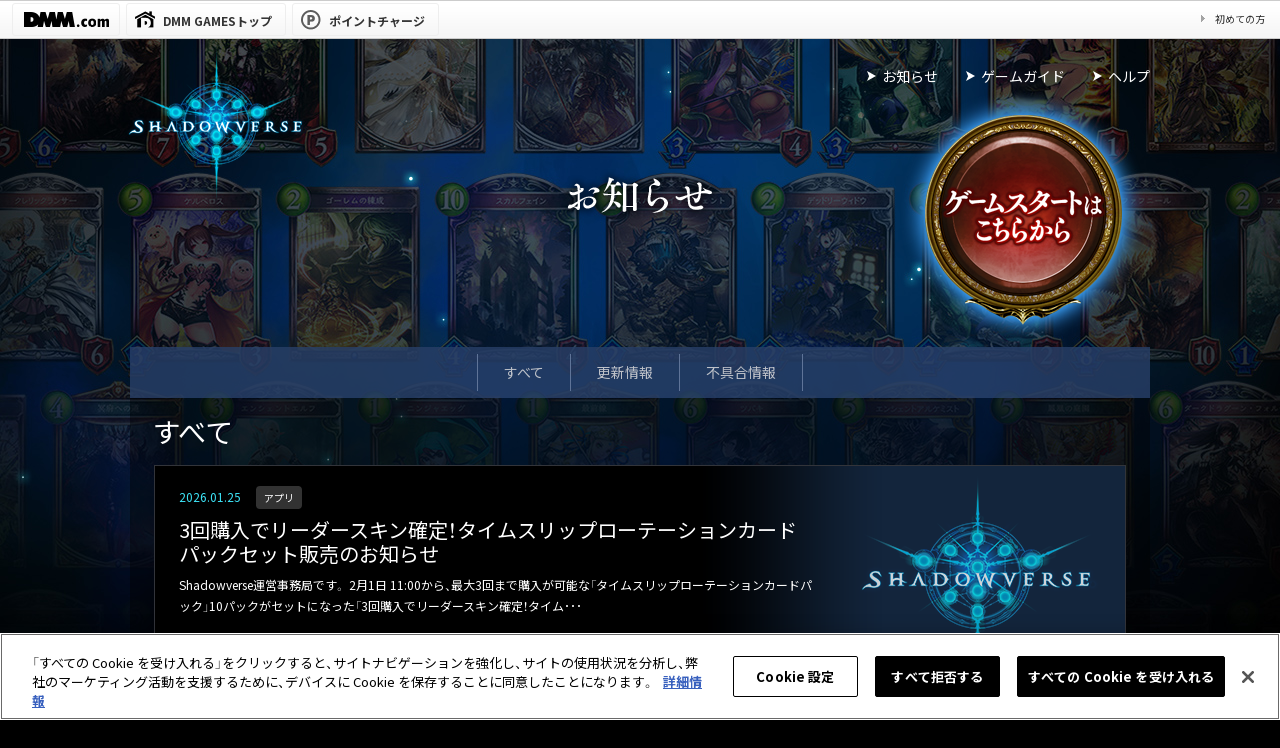

--- FILE ---
content_type: text/html;charset=UTF-8
request_url: https://dmm.shadowverse.jp/news?announce_id=2798
body_size: 6573
content:
<!DOCTYPE HTML PUBLIC "-//W3C//DTD HTML 4.01 Transitional//EN" "http://www.w3.org/TR/html4/loose.dtd">
<html lang="ja">
<head>
<meta http-equiv="content-language" content="ja">
<meta http-equiv="content-type" content="text/html; charset=utf-8">

<!-- shadowverse.jp に対する OneTrust Cookie 同意通知の始点 -->
<script type="text/javascript" src="https://cdn-au.onetrust.com/consent/8043ce96-5840-4750-a4bc-4e61f938764c/OtAutoBlock.js" ></script>
<script src="https://cdn-au.onetrust.com/scripttemplates/otSDKStub.js" data-document-language="true" type="text/javascript" charset="UTF-8" data-domain-script="8043ce96-5840-4750-a4bc-4e61f938764c" ></script>
<script type="text/javascript">
function OptanonWrapper() { }
</script>
<!-- shadowverse.jp に対する OneTrust Cookie 同意通知の終点 -->

<!-- Google Tag Manager -->
<script>(function(w,d,s,l,i){w[l]=w[l]||[];w[l].push({'gtm.start':
new Date().getTime(),event:'gtm.js'});var f=d.getElementsByTagName(s)[0],
j=d.createElement(s),dl=l!='dataLayer'?'&l='+l:'';j.setAttributeNode(d.createAttribute('data-ot-ignore'));j.async=true;j.src=
'https://www.googletagmanager.com/gtm.js?id='+i+dl;f.parentNode.insertBefore(j,f);
})(window,document,'script','dataLayer','GTM-PQDPS8Q');</script>
<!-- End Google Tag Manager -->


<meta http-equiv="content-style-type" content="text/css">
<meta name="description" content="本格カードバトルの決定版【Shadowverse PC版】遂に登場!!　シャドバスPC版はDMM GAMESにて好評配信中！">
<meta name="keywords" content="Shadowverse,シャドウバース,DMM GAMES,PC版,シャドバス,本格カードバトル,ゲーム,Cygames">
<title>Shadowverse PC版 公式サイト | Cygames</title>
<link rel="shortcut icon" href="https://dmm.shadowverse.jp/image/pc/dmm/shared/favicon.ico">


<meta property="og:title" content="Shadowverse PC版 公式サイト | Cygames">
<meta property="og:type" content="website">
<meta property="og:url" content="https://dmm.shadowverse.jp/">
<meta property="og:description" content="本格カードバトルの決定版【Shadowverse PC版】遂に登場!!　シャドバスPC版はDMM GAMESにて好評配信中！">
<meta property="og:site_name" content="Shadowverse">
<meta property="og:image" content="https://dmm.shadowverse.jp/image/pc/dmm/shared/ogp.jpg">
<meta http-equiv="X-UA-Compatible" content="IE=Edge">
<link href="https://dmm.shadowverse.jp/css/pc/dmm/html5reset-1.6.1.css" rel="stylesheet" type="text/css" madia="all">
<link href="https://dmm.shadowverse.jp/css/pc/dmm/dmmheader.css" rel="stylesheet" type="text/css" madia="all">
<link href="https://dmm.shadowverse.jp/css/pc/dmm/shadowverse_b1d712.css" rel="stylesheet" type="text/css" madia="all">
<link href="https://dmm.shadowverse.jp/css/pc/dmm/news.css" rel="stylesheet" type="text/css" madia="all">
<link href="https://dmm.shadowverse.jp/css/pc/dmm/colorbox.css" rel="stylesheet" type="text/css" madia="all">

<link rel="stylesheet" href="https://cdn.jsdelivr.net/npm/yakuhanjp@3.4.1/dist/css/yakuhanmp.min.css">

<link rel="preconnect" href="https://fonts.googleapis.com">
<link rel="preconnect" href="https://fonts.gstatic.com" crossorigin>
<link href="https://fonts.googleapis.com/css2?family=Noto+Sans+JP:wght@400;700&display=swap" rel="stylesheet">

<script src="https://dmm.shadowverse.jp/js/pc/dmm/jquery-1.11.2.min.js" type="text/javascript"></script>
<script src="https://dmm.shadowverse.jp/js/pc/dmm/jquery.colorbox-min.js" type="text/javascript"></script>
<script src="https://dmm.shadowverse.jp/js/pc/dmm/function.js" type="text/javascript"></script>
<style>
html,body{
/*!
Copyright (c) 2012 Google Inc. (opensource@google.com).
This Font Software is licensed under the SIL Open Font License, Version 1.1.
This license is copied below, and is also available with a FAQ at: https://scripts.sil.org/OFL
*/
/*!
YakuHanMP
OFL-1.1 AND MIT
-----------------
SIL Open Font License version 1.1
Copyright Qrac
This Font Software is licensed under the SIL Open Font License, Version 1.1.
This license is copied below, and is also available with a FAQ at:
http://scripts.sil.org/OFL
-----------------
MIT License
Copyright Qrac
Permission is hereby granted, free of charge, to any person obtaining a copy of this software and associated documentation files (the "Software"), to deal in the Software without restriction, including without limitation the rights to use, copy, modify, merge, publish, distribute, sublicense, and/or sell copies of the Software, and to permit persons to whom the Software is furnished to do so, subject to the following conditions:
The above copyright notice and this permission notice shall be included in all copies or substantial portions of the Software.
THE SOFTWARE IS PROVIDED "AS IS", WITHOUT WARRANTY OF ANY KIND, EXPRESS OR IMPLIED, INCLUDING BUT NOT LIMITED TO THE WARRANTIES OF MERCHANTABILITY, FITNESS FOR A PARTICULAR PURPOSE AND NONINFRINGEMENT. IN NO EVENT SHALL THE AUTHORS OR COPYRIGHT HOLDERS BE LIABLE FOR ANY CLAIM, DAMAGES OR OTHER LIABILITY, WHETHER IN AN ACTION OF CONTRACT, TORT OR OTHERWISE, ARISING FROM, OUT OF OR IN CONNECTION WITH THE SOFTWARE OR THE USE OR OTHER DEALINGS IN THE SOFTWARE.
*/
font-family: YakuHanMP, 'Noto Sans JP', "ヒラギノ角ゴ Pro W3", "Hiragino Kaku Gothic Pro", "メイリオ", "Meiryo", "Osaka", "ＭＳ Ｐゴシック", "MS P Gothic", sans-serif, serif;
background-image: url("https://dmm.shadowverse.jp/image/pc/dmm/shared/bg.jpg?210126");
background-position: center top;
background-repeat: no-repeat;
background-color: #000000;
font-size: 14px;
width:100%;
min-width:1020px;

-webkit-text-size-adjust: 100%; /* 端末側でPC表示にするため */
}
body#dmm_top{
background-image: url("https://dmm.shadowverse.jp/image/pc/dmm/top/top_bg.png?210126");
}
header#dmm_shadowverse ul li{
display: inline-block;
margin: 0 0 0 25px;
padding: 0 0 0 15px;
background-image: url("https://dmm.shadowverse.jp/image/pc/dmm/shared/header_menu_icon.png");
background-position: left center;
background-repeat: no-repeat;
}

#dmm_ntgnavi {
background: url("https://dmm.shadowverse.jp/image/pc/dmm/bg_navimain.gif") center center repeat-x;
border-bottom: 1px solid #ccc;
border-top: 1px solid #ccc;
font-size: 12px;
}
#dmm_ntgnavi ul.navi_left li.dmm_top img { margin: 8px 5px 8px 0 }
#dmm_ntgnavi ul.navi_left li.ntg_top span { background: url("https://dmm.shadowverse.jp/image/pc/dmm/bg_bt_olgtop.gif") 0 center no-repeat }
#dmm_ntgnavi ul.navi_left li.ntg_brw span { background: url("https://dmm.shadowverse.jp/image/pc/dmm/bg_bt_brows.gif") 0 center no-repeat }
#dmm_ntgnavi ul.navi_left li.ntg_min span { background: url("https://dmm.shadowverse.jp/image/pc/dmm/bg_bt_mini.gif") 0 center no-repeat }
#dmm_ntgnavi ul.navi_left li.ntg_poi span { background: url("https://dmm.shadowverse.jp/image/pc/dmm/bg_bt_point.gif") 0 center no-repeat }
#dmm_ntgnavi ul.navi_left li.ntg_chip span { background: url("https://dmm.shadowverse.jp/image/pc/dmm/bg_bt_chip.gif") 0 center no-repeat }
#dmm_ntgnavi ul.navi_right {
float: right;
font-size: 10px;
}
#dmm_ntgnavi .arrow {
padding-left: 14px;
background: url("https://dmm.shadowverse.jp/image/pc/dmm/arrow_common.gif") no-repeat left center;
}

#dmm_topMainColumn .topRight #timeline{
width: 220px;
margin: 0 0 25px 0;
background-image: url("https://dmm.shadowverse.jp/image/pc/dmm/top/timeline_bg.jpg");
border:1px solid #2c73a2;
box-sizing: border-box;
}

dl.dmm_helpBox dt{
font-size: 16px;
font-weight: normal;
background-color: rgba(57,163,210,0.2);
padding: 10px;
background-image: url("https://dmm.shadowverse.jp/image/pc/dmm/help/help_allow_off.png");
background-repeat: no-repeat;
background-position: 670px center;
margin: 15px 0 0 0;
}

dl.dmm_helpBox dt.active{
background-image: url("https://dmm.shadowverse.jp/image/pc/dmm/help/help_allow_on.png");
}

.dmm_news-list li a .list-wrap .more {
position: absolute;
bottom: 18px;
left: 24px;
background-image: url("https://dmm.shadowverse.jp/image/pc/dmm/news/news_btn_more.png");
background-size: 100%;
background-position: center top;
width: 89px;
height: 24px;
text-indent: -9999px;
}
</style>
</head>
<body >
<!-- Google Tag Manager (noscript) -->
<noscript><iframe src="https://www.googletagmanager.com/ns.html?id=GTM-PQDPS8Q"
height="0" width="0" style="display:none;visibility:hidden"></iframe></noscript>
<!-- End Google Tag Manager (noscript) -->

<div id="dmm_ntgnavi">
<ul class="navi_left">
<li class="dmm_top mg-l12"><a href="https://www.dmm.com/"><img src="https://p.dmm.com/p/netgame/navi/dmm_logo.gif" alt="DMM.com"></a></li>
<li class="ntg_top"><a href="https://games.dmm.com/" target="_blank"><span>DMM GAMESトップ</span></a></li>
<li class="ntg_poi"><a href="https://point.dmm.com/choice/pay?basket_service_type=freegame" target="_blank"><span>ポイントチャージ</span></a></li>
</ul>
<ul class="navi_right">
<li><a href="https://www.dmm.com/netgame/top/guide/startguide_html/=/ch_navi=/" class="arrow">初めての方</a></li>
</ul>
<div class="clear"></div>
</div>

<!-- header -->
<header id="dmm_shadowverse">
<a href="https://dmm.shadowverse.jp/" id="dmm_SHADOWVERSE_logo"><img src="https://dmm.shadowverse.jp/image/pc/dmm/shared/SHADOWVERSE_logo.png" width="184" height="157" alt="SHADOWVERSE"></a>
<ul>
  <li><a href="https://dmm.shadowverse.jp/news">お知らせ</a></li>
    <li><a href="https://shadowverse.jp/dmm/gameguide/">ゲームガイド</a></li>
  <li><a href="https://dmm.shadowverse.jp/help">ヘルプ</a></li>
</ul>
<a href="https://dmm.shadowverse.jp/start" id="dmm_start" class="dmm_start"><img src="https://dmm.shadowverse.jp/image/pc/dmm/shared/dmm_btn_start_off.png" width="247" height="256" alt="ゲームスタートはこちらから" class="rollover"></a>
<h1><img src="https://dmm.shadowverse.jp/image/pc/dmm/news/news_h1.png" width="162" height="53" alt="お知らせ"></h1>
</header>
<!-- /header -->

<div id="dmm_mainColumn">

  <!-- お知らせ menu -->
  <nav class="dmm_news-subnavi">
    <ul>
      <li><a href="https://dmm.shadowverse.jp/news">すべて</a></li>
      <li><a href="https://dmm.shadowverse.jp/news?category=updates">更新情報</a></li>            <li><a href="https://dmm.shadowverse.jp/news?category=technical">不具合情報</a></li>    </ul>
  </nav>
  <!-- /お知らせ menu -->
  <script>
     jQuery(function($){
       //imgタグのリンクを生かす
       $('div.dmm_body').on('click', 'img', function(e) {
           if ($(this).attr('href')) {
               e.preventDefault();    
               window.open($(this).attr('href'));
           }
       });
       
       $.each($('div.dmm_body').find('img'), function(i, v) {
           if ($(v).attr('href')) {
               $(v).css('cursor', 'pointer');
           }
       });

     });
  </script>
      <h2 class="dmm_news">すべて</h2>

    <ul class="dmm_news-list">
                  <li>
        <a href="https://dmm.shadowverse.jp/news?announce_id=3331">
          <div class="list-wrap">
            <figure class="news-image">
              <img class="image" src="https://dmm.shadowverse.jp/image/pc/dmm/news/news-list-noimages.png">
              <img class="cover" src="https://dmm.shadowverse.jp/image/pc/dmm/news/news-list-cover.png">
            </figure>
            <header class="news-dates">
              <time class="time">2026.01.25</time>
              <span class="category-label">アプリ</span>
            </header>
              <h4>3回購入でリーダースキン確定！タイムスリップローテーションカードパックセット販売のお知らせ</h4>
              <div class="description">
                <p>
Shadowverse運営事務局です。

2月1日 11:00から、最大3回まで購入が可能な「タイムスリップローテーションカードパック」10パックがセットになった「3回購入でリーダースキン確定！タイム･･･</p>
                <p></p>
              </div>
            <div class="more">
              <p><img class="more-btn rollover" alt="more" src="https://dmm.shadowverse.jp/image/pc/dmm/news/news_btn_more_off.png" width="89" height="24"></p>
            </div>
          </div>
        </a>
      </li>
                        <li>
        <a href="https://dmm.shadowverse.jp/news?announce_id=3330">
          <div class="list-wrap">
            <figure class="news-image">
              <img class="image" src="https://dmm.shadowverse.jp/image/pc/dmm/news/news-list-noimages.png">
              <img class="cover" src="https://dmm.shadowverse.jp/image/pc/dmm/news/news-list-cover.png">
            </figure>
            <header class="news-dates">
              <time class="time">2026.01.25</time>
              <span class="category-label">キャンペーン</span>
            </header>
              <h4>グランプリ「EAA 2Pick Cup」開催のお知らせ</h4>
              <div class="description">
                <p>
Shadowverse運営事務局です。

2026年2月20日 15:00から、グランプリ「EAA 2Pick Cup」を開催いたします。

【EAA 2Pick Cupについて】
EAA 2Pick Cupは通常のグランプリとは異なる点がござ･･･</p>
                <p></p>
              </div>
            <div class="more">
              <p><img class="more-btn rollover" alt="more" src="https://dmm.shadowverse.jp/image/pc/dmm/news/news_btn_more_off.png" width="89" height="24"></p>
            </div>
          </div>
        </a>
      </li>
                        <li>
        <a href="https://dmm.shadowverse.jp/news?announce_id=3329">
          <div class="list-wrap">
            <figure class="news-image">
              <img class="image" src="https://dmm.shadowverse.jp/image/pc/dmm/news/news-list-noimages.png">
              <img class="cover" src="https://dmm.shadowverse.jp/image/pc/dmm/news/news-list-cover.png">
            </figure>
            <header class="news-dates">
              <time class="time">2026.01.25</time>
              <span class="category-label">キャンペーン</span>
            </header>
              <h4>グランプリ「OOS タイムスリップローテーション杯」開催のお知らせ</h4>
              <div class="description">
                <p>
Shadowverse運営事務局です。

2026年2月10日 15:00から、グランプリ「OOS タイムスリップローテーション杯」を開催いたします。

【開催概要】
開催期間：2月10日 15:00 ～ 2月20日 04:59
･･･</p>
                <p></p>
              </div>
            <div class="more">
              <p><img class="more-btn rollover" alt="more" src="https://dmm.shadowverse.jp/image/pc/dmm/news/news_btn_more_off.png" width="89" height="24"></p>
            </div>
          </div>
        </a>
      </li>
                        <li>
        <a href="https://dmm.shadowverse.jp/news?announce_id=3328">
          <div class="list-wrap">
            <figure class="news-image">
              <img class="image" src="https://dmm.shadowverse.jp/image/pc/dmm/news/news-list-noimages.png">
              <img class="cover" src="https://dmm.shadowverse.jp/image/pc/dmm/news/news-list-cover.png">
            </figure>
            <header class="news-dates">
              <time class="time">2026.01.25</time>
              <span class="category-label">アプリ</span>
            </header>
              <h4>2月のキャンペーン情報</h4>
              <div class="description">
                <p>

Shadowverse運営事務局です。

2月に実施を予定している「Shadowverse」のキャンペーンをまとめてお知らせいたします。

【キャンペーン内容】
1, 無料カードパックキャンペーン
期間中、･･･</p>
                <p></p>
              </div>
            <div class="more">
              <p><img class="more-btn rollover" alt="more" src="https://dmm.shadowverse.jp/image/pc/dmm/news/news_btn_more_off.png" width="89" height="24"></p>
            </div>
          </div>
        </a>
      </li>
                        <li>
        <a href="https://dmm.shadowverse.jp/news?announce_id=3327">
          <div class="list-wrap">
            <figure class="news-image">
              <img class="image" src="https://dmm.shadowverse.jp/image/pc/dmm/news/news-list-noimages.png">
              <img class="cover" src="https://dmm.shadowverse.jp/image/pc/dmm/news/news-list-cover.png">
            </figure>
            <header class="news-dates">
              <time class="time">2026.01.08</time>
              <span class="category-label">アプリ</span>
            </header>
              <h4>不正なマッチングを利用したトス行為に対する措置について</h4>
              <div class="description">
                <p>Shadowverse運営事務局です。

一部のユーザーが不正なマッチングを利用したトス行為を行っていることを確認したため、不正が確認された2アカウントに対して措置を実施いたしました。

また･･･</p>
                <p></p>
              </div>
            <div class="more">
              <p><img class="more-btn rollover" alt="more" src="https://dmm.shadowverse.jp/image/pc/dmm/news/news_btn_more_off.png" width="89" height="24"></p>
            </div>
          </div>
        </a>
      </li>
                        <li>
        <a href="https://dmm.shadowverse.jp/news?announce_id=3326">
          <div class="list-wrap">
            <figure class="news-image">
              <img class="image" src="https://dmm.shadowverse.jp/image/pc/dmm/news/news-list-noimages.png">
              <img class="cover" src="https://dmm.shadowverse.jp/image/pc/dmm/news/news-list-cover.png">
            </figure>
            <header class="news-dates">
              <time class="time">2026.01.08</time>
              <span class="category-label">メンテナンス</span>
            </header>
              <h4>ランキング機能の緊急メンテナンスのお知らせ（1月8日 18:48追記）</h4>
              <div class="description">
                <p>Shadowverse運営事務局です。

113th  シーズンのMaster Pointランキングから不正行為が確認されたアカウントの表示を削除するためランキング機能の緊急メンテナンスを実施いたします。

（1･･･</p>
                <p></p>
              </div>
            <div class="more">
              <p><img class="more-btn rollover" alt="more" src="https://dmm.shadowverse.jp/image/pc/dmm/news/news_btn_more_off.png" width="89" height="24"></p>
            </div>
          </div>
        </a>
      </li>
                        <li>
        <a href="https://dmm.shadowverse.jp/news?announce_id=3325">
          <div class="list-wrap">
            <figure class="news-image">
              <img class="image" src="https://dmm.shadowverse.jp/image/pc/dmm/news/news-list-noimages.png">
              <img class="cover" src="https://dmm.shadowverse.jp/image/pc/dmm/news/news-list-cover.png">
            </figure>
            <header class="news-dates">
              <time class="time">2025.12.25</time>
              <span class="category-label">キャンペーン</span>
            </header>
              <h4>グランプリ「Strategy Pick Cup Vol.12」開催のお知らせ</h4>
              <div class="description">
                <p>
Shadowverse運営事務局です。

2026年1月21日 15:00から、グランプリ「Strategy Pick Cup Vol.12」を開催いたします。

【Strategy Pick Cup Vol.12について】
Strategy Pick Cup Vol.12は･･･</p>
                <p></p>
              </div>
            <div class="more">
              <p><img class="more-btn rollover" alt="more" src="https://dmm.shadowverse.jp/image/pc/dmm/news/news_btn_more_off.png" width="89" height="24"></p>
            </div>
          </div>
        </a>
      </li>
                        <li>
        <a href="https://dmm.shadowverse.jp/news?announce_id=3324">
          <div class="list-wrap">
            <figure class="news-image">
              <img class="image" src="https://dmm.shadowverse.jp/image/pc/dmm/news/news-list-noimages.png">
              <img class="cover" src="https://dmm.shadowverse.jp/image/pc/dmm/news/news-list-cover.png">
            </figure>
            <header class="news-dates">
              <time class="time">2025.12.25</time>
              <span class="category-label">キャンペーン</span>
            </header>
              <h4>グランプリ「DBN タイムスリップローテーション杯」開催のお知らせ</h4>
              <div class="description">
                <p>
Shadowverse運営事務局です。

2026年1月11日 15:00から、グランプリ「DBN タイムスリップローテーション杯」を開催いたします。

【開催概要】
開催期間：1月11日 15:00 ～ 1月21日 04:59
･･･</p>
                <p></p>
              </div>
            <div class="more">
              <p><img class="more-btn rollover" alt="more" src="https://dmm.shadowverse.jp/image/pc/dmm/news/news_btn_more_off.png" width="89" height="24"></p>
            </div>
          </div>
        </a>
      </li>
                        <li>
        <a href="https://dmm.shadowverse.jp/news?announce_id=3322">
          <div class="list-wrap">
            <figure class="news-image">
              <img class="image" src="https://dmm.shadowverse.jp/image/pc/dmm/news/news-list-noimages.png">
              <img class="cover" src="https://dmm.shadowverse.jp/image/pc/dmm/news/news-list-cover.png">
            </figure>
            <header class="news-dates">
              <time class="time">2025.12.25</time>
              <span class="category-label">アプリ</span>
            </header>
              <h4>バトルパス「シーズン22」開催のお知らせ</h4>
              <div class="description">
                <p>
Shadowverse運営事務局です。

2026年1月1日 11:00から、バトルパス「シーズン22」を開催いたします。

■期間
2026年1月1日 11:00 ～ 2026年4月1日 10:59

■概要
バトルパスは、バトルやミ･･･</p>
                <p></p>
              </div>
            <div class="more">
              <p><img class="more-btn rollover" alt="more" src="https://dmm.shadowverse.jp/image/pc/dmm/news/news_btn_more_off.png" width="89" height="24"></p>
            </div>
          </div>
        </a>
      </li>
                        <li>
        <a href="https://dmm.shadowverse.jp/news?announce_id=3321">
          <div class="list-wrap">
            <figure class="news-image">
              <img class="image" src="https://dmm.shadowverse.jp/image/pc/dmm/news/news-list-noimages.png">
              <img class="cover" src="https://dmm.shadowverse.jp/image/pc/dmm/news/news-list-cover.png">
            </figure>
            <header class="news-dates">
              <time class="time">2025.12.25</time>
              <span class="category-label">アプリ</span>
            </header>
              <h4>3回購入でリーダースキン確定！タイムスリップローテーションカードパックセット販売のお知らせ</h4>
              <div class="description">
                <p>
Shadowverse運営事務局です。

1月1日 11:00から、最大3回まで購入が可能な「タイムスリップローテーションカードパック」10パックがセットになった「3回購入でリーダースキン確定！タイム･･･</p>
                <p></p>
              </div>
            <div class="more">
              <p><img class="more-btn rollover" alt="more" src="https://dmm.shadowverse.jp/image/pc/dmm/news/news_btn_more_off.png" width="89" height="24"></p>
            </div>
          </div>
        </a>
      </li>
                                                                                                                                        </ul>
      </div>
<script type="text/javascript" src="https://t.adclr.jp/st.js?site_id=668"></script>
</body>

<footer id="dmm_site-footer">
<div class="spec_new">
<div class="spec_new_upper">
<span>ジャンル：本格カードバトル</span>
<span>価格：無料</span>
<span>プレイ方式：オンライン専用</span>
<span>料金：基本プレイ無料</span>
</div>
<div class="spec_new_inner clearfix">
<dl class="spec-left">
<dt class="sys">Windowsシステム要件</dt>
<dt>OS バージョン</dt>
<dd>Windows 10 (64-bit)</dd>
<dt>プロセッサ</dt>
<dd>Intel Core i3-6100/AMD Ryzen 3 2200G 以上</dd>
<dt>メモリ</dt>
<dd>8GB</dd>
<dt>グラフィックス</dt>
<dd>NVIDIA GeForce GT1030/AMD Radeon RX 550 以上</dd>
<dt>DirectXバージョン</dt>
<dd>11以上</dd>
<dt>ディスク空き容量</dt>
<dd>15.5GB</dd>
<dt>画面解像度</dt>
<dd>1024×768 以上</dd>
</dl>
<dl class="spec-right">
<dt class="sys">Macシステム要件</dt>
<dt>OS バージョン</dt>
<dd>macOS 11 Big Sur 以上<br>※Apple シリコン搭載のMacコンピュータは<br>　サポート対象外となります</dd>
<dt>プロセッサ</dt>
<dd>Intel Core i5 3GHz 以上</dd>
<dt>メモリ</dt>
<dd>8GB</dd>
<dt>グラフィックス</dt>
<dd>Intel UHD Graphics 630 以上</dd>
<dt>ディスク空き容量</dt>
<dd>15.5GB</dd>
<dt>画面解像度</dt>
<dd>1024×768 以上</dd>
</dl>
</div>
</div>
<div class="footer-share-btns">
<ul>
<li>
<a href="https://twitter.com/share" class="twitter-share-button" data-lang="ja" data-hashtags="シャドウバース">ツイート</a>
<script>
!function(d,s,id){
var js,fjs=d.getElementsByTagName(s)[0],p=/^http:/.test(d.location)?'http':'https';
if(!d.getElementById(id)){
js=d.createElement(s);
js.id=id;
js.src=p+'://platform.twitter.com/widgets.js';
fjs.parentNode.insertBefore(js,fjs);
}
}(document, 'script', 'twitter-wjs');
</script>
</li>
<li>
<div class="fb-like" data-href="" data-layout="button" data-action="like" data-show-faces="false" data-share="false"></div>
</li>
</ul>
</div>
<div class="footer-links">
<div class="footer-logo "><a href="http://www.cygames.co.jp" target="_blank"><img src="https://dmm.shadowverse.jp/image/pc/dmm/shared/footer_cygames_logo.png?20210414" alt="Cygames" width="100" height="35"></a></div>
<ul class="">
<li><a href="https://dmm.shadowverse.jp/">トップ</a></li>
<li><a href="https://dmm.shadowverse.jp/about">利用規約</a></li>
<li><a href="https://dmm.shadowverse.jp/privacy">プライバシーポリシー</a></li>
<li><a class="ot-sdk-show-settings" style="cursor: pointer;">Cookie Settings</a></li>
<li><a href="https://dmm.shadowverse.jp/fund">資金決済法に基づく表示</a></li>
<li><a href="https://dmm.shadowverse.jp/law">特定商取引法に基づく表示</a></li>
<li><a href="https://shadowverse.jp/dmm/faq/">FAQ・お問い合わせ</a></li>
</ul>
<div class="footer-copyright ">&copy; Cygames, Inc.</div>
</div>
</footer>

<div class="totop">
<a href="#" class="scroll"><img src="https://dmm.shadowverse.jp/image/pc/dmm/shared/btn_totop_off.png" class="rollover"></a>
</div>

<div id="fb-root"></div>
<script>
(function(d, s, id) {
var js, fjs = d.getElementsByTagName(s)[0];
if (d.getElementById(id)) return;
js = d.createElement(s); js.id = id;
js.src = "//connect.facebook.net/ja_JP/sdk.js#xfbml=1&version=v2.0";
fjs.parentNode.insertBefore(js, fjs);
}(document, 'script', 'facebook-jssdk'));
</script>
</html>


--- FILE ---
content_type: text/css
request_url: https://dmm.shadowverse.jp/css/pc/dmm/dmmheader.css
body_size: 439
content:
@charset "UTF-8";
/* CSS Document */
/* ========================= [ #dmm_ntgnavi ] */
#dmm_ntgnavi ul {
    list-style: none;
    margin: 2px 0;
    padding: 0;
}
#dmm_ntgnavi ul li {
    float: left;
    margin: 0 6px 0 0;
    line-height: 15px;
}
#dmm_ntgnavi ul.navi_left { float: left }
#dmm_ntgnavi ul.navi_left li > a {
    display: block;
    padding: 0 3px 0 8px;
    text-decoration: none;
    border: 1px solid #eee;
    border-radius: 3px;
}
#dmm_ntgnavi ul.navi_left li > a:hover {
    background: #eee;
    border: 1px solid #666;
    border-radius: 3px;
}
#dmm_ntgnavi ul.navi_left li > a span {
    display: block;
    padding: 9px 10px 7px 28px;
    color: #333;
    font-weight: bold;
}
#dmm_ntgnavi ul.navi_right li {
    margin: 0 10px 0 0;
    padding: 8px 5px;
}
#dmm_ntgnavi .tx-point {
    font-size: 16px;
    font-weight: bold;
    color: #ff4b4b !important;
}
#dmm_ntgnavi p {
margin: 0;
line-height:2.6em;
}
#dmm_ntgnavi .clear {clear: both;}
#dmm_ntgnavi .mg-l12 {margin-left: 12px;}
#dmm_ntgnavi .mg-r12 {margin-right: 12px;}
#dmm_ntgnavi .pd-t12 {padding-top: 12px;}

--- FILE ---
content_type: text/css
request_url: https://dmm.shadowverse.jp/css/pc/dmm/shadowverse_b1d712.css
body_size: 4787
content:
@charset "utf-8";

a {
	text-decoration: none;
	color: #fff;
	border: none;
	outline: none;
}
a:hover {
	text-decoration: none;
	color: #999;
	border: none;
	outline: none;
}
a:focus {
	outline: none;
}

ul::after {
		clear: both;
		content: "";
		display: block;
}

#dmm_ntgnavi .arrow {
	color: #333;
}

.dmm_wrap {
	width: 1020px;
	margin: 0 auto;
}

.totop {
	position: fixed;
	right: 20px;
	bottom: 11px;
	display: none;
	width: 60px;
	height: 60px;
	opacity: .75;
}

/* header
===================*/
header#dmm_shadowverse {
	position: relative;
	width: 1020px;
	margin: 0 auto;
}

header#dmm_shadowverse a#dmm_SHADOWVERSE_logo {
	position: absolute;
	top: 7px;
	left: -5px;
}

header#dmm_shadowverse ul {
	position: absolute;
	top: 30px;
	right: 0;
}

header#dmm_shadowverse a#dmm_start {
	position: absolute;
	top: 51px;
	right: 3px;
}

header#dmm_shadowverse h1 {
	padding: 130px 0 125px 0;
	text-align: center;
}


/* footer (既存サイトのCSSを使用）
===================*/
#dmm_site-footer {
	font-size: 14px;
	height: auto;
	margin: 100px 0 0 0;
	text-align: center;
	color: #aaa;
	background: #232323;
}
#dmm_site-footer .spec_new {
	height: auto;
	background: #141414;
	border-bottom: 1px solid #383838;
	padding: 30px 0;
	text-align: left;
	font-size: 12px;
	line-height:20px;
}

#dmm_site-footer .spec_new_upper{
	width: 960px;
	margin: 0 auto 26px;
}

#dmm_site-footer .spec_new_upper span{
	margin-right: 12px
}

#dmm_site-footer .spec_new_inner{
	width: 960px;
	margin: 0 auto;
}

#dmm_site-footer .spec_new dl.spec-left{
	border-right: 1px solid #313131;
	padding-left: 0;
	float: left;
	width: 450px;
}

#dmm_site-footer .spec_new dl.spec-left dt{
	font-weight: normal;
	display: inline-block;
	text-align: left;
	width: 140px;
	vertical-align: top;
}

#dmm_site-footer .spec_new dl.spec-left dt.sys{
	width: 100%;
	margin-bottom: 15px;
}

#dmm_site-footer .spec_new dl.spec-left dd{
	display: inline-block;
	text-align: left;
	width: 270px;
}

#dmm_site-footer .spec_new dl.spec-left dd.at{
	width: 100%;
	margin-top: 0.7em;
	font-size: 11px;
}

#dmm_site-footer .spec_new dl.spec-right{
	padding-left: 40px;
	float: left;
	 width: 450px;
}

#dmm_site-footer .spec_new dl.spec-right dt{
	font-weight: normal;
	display: inline-block;
	text-align: left;
	width: 140px;
	vertical-align: top;
}

#dmm_site-footer .spec_new dl.spec-right dt.sys{
	width: 100%;
	margin-bottom: 15px;
}

#dmm_site-footer .spec_new dl.spec-right dd{
	display: inline-block;
	text-align: left;
	width: 250px;
}

#dmm_site-footer .spec_new dl.spec-right dd.at{
	width: 100%;
	margin-top: 0.7em;
	font-size: 11px;
}

#dmm_site-footer .footer-share-btns {
	height: 60px;
	background: #141414;
}
#dmm_site-footer .footer-share-btns ul {
	font-size: 0;
	width: 1020px;
	margin: 0 auto;
	padding-top: 20px;
}
#dmm_site-footer .footer-share-btns ul li {
	display: inline-block;
	margin-right: 25px;
	vertical-align: top;
}
#dmm_site-footer .footer-share-btns ul li:last-child {
	margin-right: 0;
}
#dmm_site-footer .footer-links {
	font-size: 0;
	width: 960px;
	height: 88px;
	margin: 0 auto;
}
#dmm_site-footer .footer-links ul {
	display: inline-block;
	margin-top: 36px;
}
#dmm_site-footer .footer-links ul li {
	font-size: 11px;
	display: inline-block;
	margin-right: 20px;
}
#dmm_site-footer .footer-links ul li a {
	color: #aaa;
}
#dmm_site-footer .footer-links ul li a:hover {
	text-decoration: underline;
}
#dmm_site-footer .footer-links ul li:last-child {
	margin-right: 0;
}
#dmm_site-footer .footer-links .footer-logo {
	display: inline-block;
	float: left;
	margin-top: 27px;
}
#dmm_site-footer .footer-links .footer-copyright {
	font-size: 10px;
	display: inline-block;
	float: right;
	margin-top: 37px;
	color: #aaa;
}


/* TOP
===============*/

body#dmm_top #dmm_shadowverse.top {
	position: relative;
	width: 1020px;
	height: 665px;
	margin: 0 auto;
}

body#dmm_top #dmm_shadowverse.top #dmm_top_SHADOWVERSE_logo {
	position: relative;
	top: 5px;
}

body#dmm_top #dmm_shadowverse.top a.dmm_start {
	position: absolute;
	top: 287px;
	left: 740px;
}
body#dmm_top #dmm_shadowverse.top a.dmm_register {
	position: absolute;
	top: 563px;
	left: 768px;
}
body#dmm_top #dmm_shadowverse.top p.top_catch {
	position: absolute;
	top: 504px;
	left: 6px;
}

#dmm_topMainColumn {
	box-sizing: border-box;
	width: 1020px;
	margin: 0 auto;
	padding: 30px;
	background-color: rgba(0,0,0,.4);
}

/* left column */
#dmm_topMainColumn .topLeft {
	position: relative;
	float: left;
	width: 682px;
}
#dmm_topMainColumn .topLeft h2.top_news {
	border-bottom: 1px solid #095075;
}

#dmm_topMainColumn .topLeft ul.link {
	position: absolute;
	top: 26px;
	right: 0;
}

#dmm_topMainColumn .topLeft ul.link li {
	display: inline-block;
	margin: 0 0 0 30px;
	padding: 0 0 5px;
	border-bottom: 1px dotted #3f8dc5;
}


/* お知らせ */
#dmm_top-newsList .listWrap {
	margin: 33px 0 0 0;
}
#dmm_top-newsList .listWrap .time {
	font-size: 12px;
	margin-right: 12px;
	color: #3ce2f5;
}
#dmm_top-newsList .listWrap .category-label {
	font-size: 10px;
	padding: 4px 8px;
	border-radius: 4px;
	background: #323232 none repeat scroll 0 0;
}
#dmm_top-newsList .listWrap p {
	line-height: 1.3em;
	margin: 15px 0 0;
}

.topLeft ul#dmm_top-newsList {
	overflow: auto;
	height: 470px;
	margin: 20px 0 10px 10px;
}
.dmm_news_more a {
	font-size: 13px;
	line-height: 30px;
	display: block;
	width: 260px;
	height: 30px;
	margin: 20px auto 10px auto;
	text-align: center;
	text-decoration: none;
	color: #fff;
	border: 1px solid #2adef6;
	background-color: #007493;
	position: relative;
	z-index: 3;
}
.dmm_news_more a:hover:after {
	display: block;
	content: "";
	width: 260px;
	height: 30px;
	position: absolute;
	top: 0;
	right: 0;
	background: rgba(255, 255, 255, 0.3);
	z-index: 1;
}
/* right column */
#dmm_topMainColumn .topRight {
	float: right;
	width: 220px;
}

/* twiiter timeline */

#dmm_topMainColumn .topRight #timeline p.ttl {
	width: 220px;
	margin: 9px 0 0 0;
	text-align: center;
}

#dmm_topMainColumn .topRight ul.banner li {
	margin: 0 0 10px 0;
}
#dmm_topMainColumn .topRight ul.banner li a:hover {
	opacity: .7;
}

/* main column
===============*/
#dmm_mainColumn {
	line-height: 1.5em;
	width: 1020px;
	margin: 0 auto;
	color: #fff;
	background-color: rgba(0,0,0,.4);
}

/* news */
.dmm_news-subnavi {
	font-size: 14px;
	background: rgba(46, 73, 120, .7);
}
.dmm_news-subnavi ul {
	font-size: 0;
	padding: 7px;
	text-align: center;
}
.dmm_news-subnavi ul li {
	display: inline-block;
	border-left: 1px solid #5f7498;
}
.dmm_news-subnavi ul li:last-child {
	border-right: 1px solid #5f7498;
}
.dmm_news-subnavi ul li a {
	font-size: 14px;
	position: relative;
	display: inline-block;
	padding: 8px 26px;
	color: #bdc1c8;
}
.dmm_news-subnavi ul li a:hover {
	color: #fff;
}
.dmm_news-subnavi ul li a.current {
	color: #fff;
}
.dmm_news-subnavi ul li a.current:after {
	position: absolute;
	bottom: -15px;
	left: 50%;
	display: block;
	width: 0;
	height: 0;
	content: '';
	border-top: 8px solid #293b5a;
	border-right: 5px solid transparent;
	border-bottom: 0 solid transparent;
	border-left: 5px solid transparent;
}

h2.dmm_news {
	font-size: 28px;
	font-weight: normal;
	margin: 23px 22px;
	color: white;
}

.dmm_news-paging {
	margin: 40px auto 0;
	width: 200px;
	text-align: center;
}

.dmm_news-paging li {
	display:inline-block;
	font-size:16px;
	width: 10px;
	margin:0 5px;
}

.dmm_news-paging li.current_page {
	font-weight:bold;
}

.dmm_news-paging li a {
	color:#bdc1c8;
}

/* help */
.dmm_helpColumn {
	width: 700px;
	margin: 0 auto;
}

.dmm_help-subnavi {
	font-size: 14px;
	background: rgba(46, 73, 120, .7);
}
.dmm_help-subnavi ul {
	font-size: 0;
	padding: 7px;
	text-align: center;
}
.dmm_help-subnavi ul li {
	display: inline-block;
	border-left: 1px solid #5f7498;
}
.dmm_help-subnavi ul li:last-child {
	border-right: 1px solid #5f7498;
}
.dmm_help-subnavi ul li a {
	font-size: 14px;
	position: relative;
	display: inline-block;
	padding: 8px 20px;
	color: #bdc1c8;
}
.dmm_help-subnavi ul li a:hover {
	color: #fff;
}
.dmm_help-subnavi ul li a.current {
	color: #fff;
}
.dmm_help-subnavi ul li a.current:after {
	position: absolute;
	bottom: -15px;
	left: 50%;
	display: block;
	width: 0;
	height: 0;
	content: '';
	border-top: 8px solid #293b5a;
	border-right: 5px solid transparent;
	border-bottom: 0 solid transparent;
	border-left: 5px solid transparent;
}

dl.dmm_helpBox {
	width: 700px;
	margin: 50px 0 30px 0;
}
dl.dmm_helpBox dt:hover {
	cursor: pointer;
}
dl.dmm_helpBox dd {
	display: none;
	padding: 25px 20px;
	border: 1px solid #122b38;
}


/* static */
#dmm_staticBox {
	width: 695px;
	margin: 0 auto;
	padding: 70px 0 0 0;
}

#dmm_staticBox.sealed{
	width: 780px;
	margin: 0 auto;
	padding: 70px 0 0 0;
}

#dmm_staticBox section {
	margin: 0 0 45px 0;
}
#dmm_staticBox h2 {
	font-size: 18px;
	font-weight: normal;
	margin: 20px 0;
	color: #88c5e2;
}
#dmm_staticBox h2.gacha_header {
	margin: -20px 0 50px 0;
}

a.dmm_toIndex {
	display: block;
	width: 240px;
	height: 50px;
	margin: 90px auto 0 auto;
}

/* text-contents-ul,ol */
.text-contents p {
	margin: 6px 0;
}

.text-contents blockquote {
	text-indent: 2em;
	margin:1em 0;
}

.text-contents .left-padding-3 {
	padding-left: 1.3em;
}

ol.asterisk li {
	line-height: 1.4em;
	padding-left: 1.4em;
	text-indent: -1.4em;
	list-style-type: none;
	margin: 6px 0;
}

ol.asterisk > li:before {
	margin-right: .35em;
	content: '* ';
}
hr.line_00 {
	font-size: 1px;
	line-height: 1px;
	display: block;
	height: 1px;
	border-top: 1px solid #808080;
}

ol.decimal li {
	line-height: 1.4em;
	margin: 6px 0 6px 18px;
	list-style-position: outside;
}
ol.parentheses {
	margin: 20px 10px 20px 20px;
	padding: 0 0 0 1em;
	text-indent: -1.9em;
}
ol.parentheses li {
	margin: 6px 0 6px 18px;
	list-style-position: inside;
	list-style-type: none;
	counter-increment: cnt;
	color: #e4e4e4;
}
ol.parentheses li:nth-child(n+10) {
	text-indent: -2.5em;
}
ol.parentheses li:before {
	display: marker;
	content: '(' counter(cnt) ') ';
}
ol.subject_ends {
	margin: 40px 0 0 0;
}
ol.subject_ends li {
	list-style: none;
	text-align: right;
}
ol.disc {
	list-style-type: disc;
}
ol.disc li {
	line-height: 1.4em;
	margin: 6px 0 6px 18px;
	list-style-position: outside;
}
ol.indent {
	padding-left: 15px;
}

/*
 * gacha_rate
 */
.gacha-rate-container {
	line-height: 0;
	width: 100%;
	height: 100%;
	margin: 0 auto;
	padding: 0;
}

.gacha-rate-container h2 {
	margin: 10px auto;
	text-align: center;
}

.gacha-rate-container h3 img:nth-child(odd) {
	vertical-align: bottom;
}
.gacha-rate-container h3 img:nth-child(even) {
	margin-left: 10px;
}

.gacha-rate-container h3 {
	font-size: 20px;
	line-height: 20px;
	margin: 24px auto;
	text-align: center;
}

.gacha-rate-container .tab {
	margin-bottom: 24px;
	border-bottom: 2px solid #38a3d2;
}
.gacha-rate-container .tab ul li {
	float: left;
	margin-left: 12px;
}
.gacha-rate-container .tab ul li:first-child {
	margin-left: 0;
}
.gacha-rate-container .tab ul li a {
	display: block;
	-webkit-box-sizing: border-box;
		 -moz-box-sizing: border-box;
					box-sizing: border-box;
	padding: 23px 10px;
	text-align: center;
	color: #fff;
	-webkit-border-radius: 4px;
		 -moz-border-radius: 4px 4px 0 0;
					border-radius: 4px 4px 0 0;
	background: #2e4978;
}
.gacha-rate-container .tab ul li a:hover {
	background: #133e5f;
}
.gacha-rate-container .tab ul li a.active {
	background: #38a3d2;
}
.gacha-rate-container .tab ul li a.active:hover {
	background: #38a3d2;
}
.gacha-rate-container .tab ul.tab-2 li,
.gacha-rate-container .tab ul.tab-n li {
	margin-left: 10px;
	margin-right: 4px;
	width: 330px;
}
.gacha-rate-container .tab ul.tab-2.three li,
.gacha-rate-container .tab ul.tab-n.three li {
	margin-left: 10px;
	margin-right: 4px;
	width: 217px;
}
.gacha-rate-container .faq-list {
	display: none;
}
.gacha-rate-container .faq-list.active {
	display: block;
}

.gacha-rate-container div.center {
	margin: 10px auto 0;
	text-align: center;
}

.gacha-rate-container div.center.contents-bottom {
	padding-bottom: 20px;
}

.gacha-rate-container img.rarity-jpn {
	width: 60px;
}

.gacha-rate-container img.rarity-eng {
	width: 55px;
}

.gacha-rate-rarity-list {
	font-size: 10pt;
	display: table;
	margin: 0 auto;
}

.gacha-rate-rarity-list h1 {
	font-size: 20px;
	margin: 24px 0;
}

.gacha-rate-rarity-list h3 {
	margin: 20px 0 10px 0;
}

.gacha-rate-rarity-list li {
	display: table-cell;
}

.gacha-rate-rarity-list li:nth-child(odd) {
	width: 170px;
	padding: 5px 0;
	text-align: left;
}

.gacha-rate-rarity-list li:nth-child(even) {
	width: 40px;
	text-align: right;
}

.gacha-enclosing-card-list {
	display: table;
	margin: 15px auto 0;
}

.gacha-enclosing-card-list dt {
	display: table-cell;
	width: 4px;
	height: 100%;
	content: '';
	border-radius: 10px;
}

.gacha-enclosing-card-list dt.type-0 {
	background: #82817d;
}

.gacha-enclosing-card-list dt.type-1 {
	background: #042f11;
}

.gacha-enclosing-card-list dt.type-2 {
	background: #62670f;
}

.gacha-enclosing-card-list dt.type-3 {
	background: #43529b;
}

.gacha-enclosing-card-list dt.type-4 {
	background: #67340c;
}

.gacha-enclosing-card-list dt.type-5 {
	background: #4b0b5d;
}

.gacha-enclosing-card-list dt.type-6 {
	background: #5d0b17;
}

.gacha-enclosing-card-list dt.type-7 {
	background: #6c6149;
}

.gacha-enclosing-card-list dt.type-8 {
	background: #2b4652;
}

.gacha-enclosing-card-list dd {
	font-size: 10pt;
	display: table-cell;
	padding-left: 10px;
	text-align: left;
}

.gacha-enclosing-card-list .gacha-enclosing-card-table {
	font-size: 12px;
	line-height: 12px;
	margin-bottom: 3px;
	table-layout: fixed;
}

.gacha-enclosing-card-list .gacha-enclosing-card-table td {
	font-size: 14px;
	line-height: 1.6em;
}

.gacha-enclosing-card-list .gacha-enclosing-card-table td img {
	width: 100%;
}

.gacha-enclosing-card-list .gacha-enclosing-card-table td:nth-child(odd) {
	width: 450px;
	text-align: left;
}

.gacha-enclosing-card-list .gacha-enclosing-card-table td:nth-child(even) {
	width: 245px;
	text-align: right;
	font-size:16px;
}

.gacha-enclosing-card-list dd p:last-child {
	margin-bottom: 2px;
}

.gacha-rate-notes h3 {
	margin:20px auto;
	text-align: center;
	font-size: 20px;
}

.gacha-rate-notes ul li {
	list-style-type: disc;
	margin: 5px 0 5px 18px;
	list-style-position: outside;
}

.gacha-rate-outline {
	width: 695px;
	margin-bottom:30px;
}
.gacha-rate-outline dt {
	width:235px;
	font-size:18px;
	line-height:18px;
	height:18px;
	padding-top:2px;
	vertical-align: top;
	float:left;
}
.gacha-rate-outline dd {
	width:460px;
	vertical-align: top;
	float:right;
}
.gacha-rate-outline dd ul li {
	list-style-type: disc;
	font-size:14px;
	line-height:20px;
}
.gacha-rate-rarity-guide {
	width: 695px;
	margin-top:30px;
	margin-bottom:30px;
}
.gacha-rate-rarity-guide h4 {
	font-size:18px;
	line-height:18px;
	height:18px;
	padding:3px;
	margin-bottom:15px;
}
.gacha-rate-rarity-guide li {
	width: 46%;
	float: left;
}
.gacha-rate-rarity-guide li:nth-child(1) {
	margin-right: 30px;
}
.gacha-rate-rarity-guide dl {
	height: 20px;
	padding: 3px;
	margin-bottom: 5px;
	border-bottom: 1px dotted #666666;
}
.gacha-rate-rarity-guide dl dt {
	width: 100px;
	font-size: 14px;
	line-height: 20px;
	height: 20px;
	text-align: left;
	float: left;
	white-space: nowrap;
}
.gacha-rate-rarity-guide dl dd {
	width: 100px;
	font-size: 14px;
	line-height: 20px;
	height: 20px;
	text-align: right;
	float: right;
}
.gacha-rate-rarity-guide.three li {
	width: 30%;
	float: left;
}
.gacha-rate-rarity-guide.three li:nth-child(1), .gacha-rate-rarity-guide.three li:nth-child(2) {
	margin-right: 30px;
}

/* sealed rate or rotation_starter_pack */
.sealed-gacha-rate-container {
	width: 790px;
}
.sealed-gacha-rate-container .clan-nav {
	display: flex;
	justify-content: space-between;
	margin-bottom: 20px;
}
.sealed-gacha-rate-container .clan-nav li a {
	display: inline-block;
}
.sealed-gacha-rate-container .clan-nav li a img.is_active {
	display: none;
}
.sealed-gacha-rate-container .clan-nav li a img.is_inactive {
	display: inline-block;
}
.sealed-gacha-rate-container .clan-nav li.active a img.is_inactive {
	display: none;
}
.sealed-gacha-rate-container .clan-nav li.active a img.is_active {
	display: inline-block;
}
.sealed-gacha-rate-container .pack-nav {
	display: flex;
	justify-content: space-between;
	margin-bottom: 40px;
}
.sealed-gacha-rate-container .pack-nav li {
	background: #112b38;
	position: relative;
}
.sealed-gacha-rate-container .pack-nav li a {
	display: flex;
	width: 150px;
	height: 40px;
	justify-content: center;
	align-items: center;
}
.sealed-gacha-rate-container .pack-nav li.active {
	background: #1b4053;
}
.sealed-gacha-rate-container .pack-nav li.active:after {
	display: block;
	content: "";
	width: 0px;
	height: 0px;
	position: absolute;
	bottom: -9px;
	left: 70px;
	border-top: 9px solid #1b4053;
	border-right: 6px solid transparent;
	border-left: 6px solid transparent;
}
.sealed-gacha-rate-container .sealed-rate-one {
	display: block;
	width: 695px;
	margin: 0 auto;
}
.sealed-gacha-rate-container .sealed-rate-one.is_phantom .sealed-rate-outline ul li:last-child {
	color: #ffcd45;
}
.sealed-gacha-rate-container .sealed-rate-container {
	width: 100%;
	height: 100%;
	margin: 0 auto;
	padding: 0;
}
.sealed-gacha-rate-container .sealed-rate-container h2 {
	margin: 10px auto;
	text-align: center;
}
.sealed-gacha-rate-container .sealed-rate-container h3 {
	font-size: 20px;
	line-height: 20px;
	margin: 24px auto;
	text-align: center;
}
.sealed-gacha-rate-container .sealed-rate-container h3 img:nth-child(odd) {
	vertical-align: bottom;
}
.sealed-gacha-rate-container .sealed-rate-container h3 img:nth-child(even) {
	margin-left: 10px;
}
.sealed-gacha-rate-container .sealed-rate-container .tab {
	margin-bottom: 24px;
	border-bottom: 2px solid #38a3d2;
}
.sealed-gacha-rate-container .sealed-rate-container .tab ul li {
	float: left;
	margin-left: 12px;
}
.sealed-gacha-rate-container .sealed-rate-container .tab ul li:first-child {
	margin-left: 0;
}
.sealed-gacha-rate-container .sealed-rate-container .tab ul li a {
	display: block;
	-webkit-box-sizing: border-box;
	-moz-box-sizing: border-box;
	box-sizing: border-box;
	padding: 23px 10px;
	text-align: center;
	color: #fff;
	-webkit-border-radius: 4px;
	-moz-border-radius: 4px 4px 0 0;
	border-radius: 4px 4px 0 0;
	background: #2e4978;
}
.sealed-gacha-rate-container .sealed-rate-container .tab ul li a:hover {
	background: #133e5f;
}
.sealed-gacha-rate-container .sealed-rate-container .tab ul li a.active {
	background: #38a3d2;
}
.sealed-gacha-rate-container .sealed-rate-container .tab ul li a.active:hover {
	background: #38a3d2;
}
.sealed-gacha-rate-container .sealed-rate-container .tab ul.tab-2 li,
.sealed-gacha-rate-container .sealed-rate-container .tab ul.tab-n li {
	margin-left: 10px;
	margin-right: 4px;
	width: 330px;
}
.sealed-gacha-rate-container .sealed-rate-container .tab ul.tab-2.three li,
.sealed-gacha-rate-container .sealed-rate-container .tab ul.tab-n.three li {
	margin-left: 10px;
	margin-right: 4px;
	width: 217px;
}
.sealed-gacha-rate-container .sealed-rate-container .faq-list {
	display: none;
}
.sealed-gacha-rate-container .sealed-rate-container .faq-list.active {
	display: block;
}
.sealed-gacha-rate-container .sealed-rate-container div.center {
	margin: 10px auto 0;
	text-align: center;
}
.sealed-gacha-rate-container .sealed-rate-container div.center.contents-bottom {
	padding-bottom: 20px;
}
.sealed-gacha-rate-container .sealed-rate-container img.rarity-jpn {
	width: 60px;
}
.sealed-gacha-rate-container .sealed-rate-container img.rarity-eng {
	width: 55px;
}
.sealed-gacha-rate-container .sealed-rate-rarity-list {
	font-size: 10pt;
	display: table;
	margin: 0 auto;
}
.sealed-gacha-rate-container .sealed-rate-rarity-list h1 {
	font-size: 20px;
	margin: 24px 0;
}
.sealed-gacha-rate-container .sealed-rate-rarity-list h3 {
	margin: 20px 0 10px 0;
}
.sealed-gacha-rate-container .sealed-rate-rarity-list li {
	display: table-cell;
}
.sealed-gacha-rate-container .sealed-rate-rarity-list li:nth-child(odd) {
	width: 170px;
	padding: 5px 0;
	text-align: left;
}
.sealed-gacha-rate-container .sealed-rate-rarity-list li:nth-child(even) {
	width: 40px;
	text-align: right;
}
.sealed-gacha-rate-container .sealed-enclosing-card-list {
	display: table;
	margin: 15px auto 0;
}
.sealed-gacha-rate-container .sealed-enclosing-card-list dt {
	display: table-cell;
	width: 4px;
	height: 100%;
	content: "";
	border-radius: 10px;
}
.sealed-gacha-rate-container .sealed-enclosing-card-list dt.type-0 {
	background: #82817d;
}
.sealed-gacha-rate-container .sealed-enclosing-card-list dt.type-1 {
	background: #042F11;
}
.sealed-gacha-rate-container .sealed-enclosing-card-list dt.type-2 {
	background: #62670F;
}
.sealed-gacha-rate-container .sealed-enclosing-card-list dt.type-3 {
	background: #43529B;
}
.sealed-gacha-rate-container .sealed-enclosing-card-list dt.type-4 {
	background: #67340C;
}
.sealed-gacha-rate-container .sealed-enclosing-card-list dt.type-5 {
	background: #4B0B5D;
}
.sealed-gacha-rate-container .sealed-enclosing-card-list dt.type-6 {
	background: #5D0B17;
}
.sealed-gacha-rate-container .sealed-enclosing-card-list dt.type-7 {
	background: #6C6149;
}
.sealed-gacha-rate-container .sealed-enclosing-card-list dt.type-8 {
	background: #005073;
}
.sealed-gacha-rate-container .sealed-enclosing-card-list dd {
	font-size: 10pt;
	display: table-cell;
	padding-left: 10px;
	text-align: left;
}
.sealed-gacha-rate-container .sealed-enclosing-card-list .sealed-enclosing-card-table {
	font-size: 12px;
	line-height: 12px;
	margin-bottom: 3px;
	table-layout: fixed;
}
.sealed-gacha-rate-container .sealed-enclosing-card-list .sealed-enclosing-card-table td {
	font-size: 14px;
	line-height: 1.6em;
}
.sealed-gacha-rate-container .sealed-enclosing-card-list .sealed-enclosing-card-table td img {
	width: 100%;
}
.sealed-gacha-rate-container .sealed-enclosing-card-list .sealed-enclosing-card-table td:nth-child(odd) {
	width: 450px;
	text-align: left;
}
.sealed-gacha-rate-container .sealed-enclosing-card-list .sealed-enclosing-card-table td:nth-child(even) {
	width: 245px;
	text-align: right;
	font-size: 16px;
}
.sealed-gacha-rate-container .sealed-enclosing-card-list dd p:last-child {
	margin-bottom: 2px;
}
.sealed-gacha-rate-container .sealed-rate-notes h3 {
	margin: 20px auto;
	text-align: center;
	font-size: 20px;
}
.sealed-gacha-rate-container .sealed-rate-notes ul li {
	list-style-type: disc;
	margin: 5px 0 5px 18px;
	list-style-position: outside;
}
.sealed-gacha-rate-container .sealed-rate-outline {
	width: 695px;
	margin-bottom: 30px;
}
.sealed-gacha-rate-container .sealed-rate-outline dt {
	width: 235px;
	font-size: 18px;
	line-height: 18px;
	height: 18px;
	padding-top: 2px;
	vertical-align: top;
	float: left;
}
.sealed-gacha-rate-container .sealed-rate-outline dd {
	width: 460px;
	vertical-align: top;
	float: right;
}
.sealed-gacha-rate-container .sealed-rate-outline dd ul li {
	list-style-type: disc;
	font-size: 14px;
	line-height: 20px;
}
.sealed-gacha-rate-container .sealed-rate-rarity-guide {
	width: 695px;
	margin-top: 30px;
	margin-bottom: 30px;
}
.sealed-gacha-rate-container .sealed-rate-rarity-guide h4 {
	font-size: 18px;
	line-height: 18px;
	height: 28px;
	padding: 3px;
	margin-bottom: 15px;
}
.sealed-gacha-rate-container .sealed-rate-rarity-guide li {
	width: 46%;
	float: left;
}
.sealed-gacha-rate-container .sealed-rate-rarity-guide li:nth-child(1) {
	margin-right: 30px;
}
.sealed-gacha-rate-container .sealed-rate-rarity-guide dl {
	height: 20px;
	padding: 3px;
	margin-bottom: 5px;
	border-bottom: 1px dotted #666666;
}
.sealed-gacha-rate-container .sealed-rate-rarity-guide dl dt {
	width: 100px;
	font-size: 14px;
	line-height: 20px;
	height: 20px;
	text-align: left;
	float: left;
}
.sealed-gacha-rate-container .sealed-rate-rarity-guide dl dd {
	width: 100px;
	font-size: 14px;
	line-height: 20px;
	height: 20px;
	text-align: right;
	float: right;
}
.sealed-gacha-rate-container .sealed-rate-rarity-guide.three li {
	width: 30%;
	float: left;
}
.sealed-gacha-rate-container .sealed-rate-rarity-guide.three li:nth-child(1), .sealed-gacha-rate-container .sealed-rate-rarity-guide.three li:nth-child(2) {
	margin-right: 30px;
}
.sealed-gacha-rate-container #steam_staticBox.sealed-rate-index-container {
	width: 800px;
	margin: 0 auto;
	padding: 70px 0 0 0;
}
.sealed-gacha-rate-container .sealed-rate-index-container ul li {
	display: inline-block;
}
.sealed-gacha-rate-container .sealed-rate-index-container ul li:nth-child(1) {
	border-right: 1px solid #072B46;
}
.sealed-gacha-rate-container .sealed-rate-index-container a:hover img {
	opacity: 0.7;
	filter: alpha(opacity=70);
	-ms-filter: "alpha(opacity=70)";
}

.clearfix:after {
	display: block;
	visibility: hidden;
	clear: both;
	overflow: hidden;
	height: 0;
	content: '';
}
.clearfix {
	display: block;
	overflow:hidden;
	height:100%;
}

/* copyright image */
.image-table {
	display: -webkit-box;
	display: -ms-flexbox;
	display: flex;

	-webkit-box-align: end;
	-ms-flex-align: end;
	align-items: flex-end;

	margin: 6px 0;
}

.image-table .image {
	width: 60px;
	height: 60px;
}

.image-table .image img {
	max-width: 100%;
}

.image-table .text {
	margin-left: 10px;
}

.image-table .text p {
	margin: 0 0 3px 0;
}

/* 初音ミク */
.piapro {
	width: 45px;
	margin-left: 1px;
	vertical-align: middle;
}

/* terms, privacy */
.terms.text-contents p,
.privacy.text-contents p {
	margin: 0;
}

.terms.text-contents .sign,
.privacy.text-contents .sign {
	text-align: right;
	margin-bottom: 44px;
}

.terms .inline,
.privacy .inline {
	display: inline;
}

.privacy .ol-list > li:before {
	color: #88c5e2;
	font-size: 18px;
}

.terms.text-contents .lead,
.privacy.text-contents .lead {
	margin-bottom: 3em;
}

.ul-list-none {
	margin-bottom: 44px;
}
.ul-list-none > li {
	list-style: none inside;
	margin-bottom: 32px;
}
.ul-list-none > li:last-child {
	margin-bottom: 0;
}
.ul-list-none > li h4 {
	color: #88c5e2;
	font-size: 18px;
	font-weight: normal;
	margin-bottom: 18px;
}

.ul-list-none a, .ul-list-none .underline {
	text-decoration: underline;
}
.ul-list-none .ol-list {
	margin-bottom: 20px;
}

.ol-list {
	padding-left: 1.5em;
	margin-bottom: 44px;
}
.ol-list > li {
	list-style: none inside;
	counter-increment: cnt;
	margin-bottom: 32px;
}
.ol-list > li:before {
	position: relative;
	left: -0.2em;
	content: counter(cnt) " .";
}
.ol-list > li:last-child {
	margin-bottom: 0;
}
.ol-list > li h4 {
	display: inline-block;
	color: #88c5e2;
	font-size: 18px;
	font-weight: normal;
	margin-bottom: 18px;
}
.ol-list > li p {
	color: #fff;
	line-height: 1.8em;
	font-size: 14px;
}
.ol-list.list-s > li {
	text-indent: -1.5em;
	margin-bottom: 0.4em;
}
.ol-list.list-s > li.two {
	text-indent: -2.2em;
}

.ol-list-ex {
	counter-reset: cnt;
	padding-left: 1.5em;
}
.ol-list-ex > li {
	list-style: none inside;
	counter-increment: cnt;
	text-indent: -1.5em;
	color: #fff;
	font-size: 14px;
}
.ol-list-ex > li.two {
	text-indent: -2.2em;
}
.ol-list-ex > li:before {
	position: relative;
	content: "" counter(cnt) "．";
}

.dot-list {
	padding-left: 1.5em;
}
.dot-list > li {
	text-indent: 0;
	list-style: disc outside;
	color: #fff;
	font-size: 14px;
}

.ol-list a, .ol-list .underline {
	text-decoration: underline;
}

.privacy .table-panel {
	margin-top: 10px;
	width: 700px;
}
.privacy .table-panel-category {
	min-height: 70px;
	padding: 15px 10px;
	-webkit-box-sizing: border-box;
	box-sizing: border-box;
	display: -webkit-box;
	display: -ms-flexbox;
	display: flex;
	-webkit-box-align: center;
	-ms-flex-align: center;
	align-items: center;
	background-color: #233759;
}
.privacy .table-panel-list {
	display: -webkit-box;
	display: -ms-flexbox;
	display: flex;
	-webkit-box-pack: center;
	-ms-flex-pack: center;
	justify-content: center;
	background-color: #393d41;
	padding-top: 10px;
}
.privacy .table-panel-list-item {
	width: 224px;
}
.privacy .table-panel-list-item:nth-child(n + 2) {
	margin-left: 4px;
}
.privacy .table-panel-list-item-label {
	display: -webkit-box;
	display: -ms-flexbox;
	display: flex;
	-webkit-box-pack: center;
	-ms-flex-pack: center;
	justify-content: center;
	-webkit-box-align: center;
	-ms-flex-align: center;
	align-items: center;
	background-color: #222527;
	height: 30px;
}
.privacy .table-panel-list-item-body {
	padding: 8px 10px 20px;
	-webkit-box-sizing: border-box;
	box-sizing: border-box;
}
.privacy .table-panel p {
	line-height: 20px;
}

.legalrequirements .enactment-date {
	text-align: right;
}


--- FILE ---
content_type: text/css
request_url: https://dmm.shadowverse.jp/css/pc/dmm/news.css
body_size: 1103
content:
@charset "utf-8";

/*======================================================== */
/*  LSIT STYLES */
/*======================================================== */
.dmm_news-list-head {
  -moz-box-sizing: border-box;
  -webkit-box-sizing: border-box;
  box-sizing: border-box;
  padding: 14px 24px;
}
.dmm_news-list-head h3 {
  font-size: 28px;
  font-weight: normal;
}

.dmm_news-list {
  -moz-box-sizing: border-box;
  -webkit-box-sizing: border-box;
  box-sizing: border-box;
  padding: 0 24px 24px;
}
.dmm_news-list li {
  border: 1px solid #32343a;
  margin-bottom: 12px;
  background: #000;
}
.dmm_news-list li .list-wrap {
  -moz-box-sizing: border-box;
  -webkit-box-sizing: border-box;
  box-sizing: border-box;
  display: block;
  width: 100%;
  height: 225px;
  padding: 20px 310px 27px 24px;
  position: relative;
  overflow: hidden;
}
.dmm_news-list li .list-wrap .news-dates {
  margin-bottom: 10px;
}
.dmm_news-list li .list-wrap .news-dates .time {
  color: #3ce2f5;
  font-size: 12px;
  margin-right: 12px;
}
.dmm_news-list li .list-wrap .news-dates .category-label {
  background: #323232;
  -moz-border-radius: 4px;
  -webkit-border-radius: 4px;
  border-radius: 4px;
  padding: 4px 8px;
  font-size: 10px;
}
.dmm_news-list li .list-wrap .news-image {
  position: absolute;
  top: 0;
  right: 0;
}
.dmm_news-list li .list-wrap .news-image .cover {
  position: absolute;
  top: 0;
  left: 0;
  z-index: 2;
}
.dmm_news-list li a:hover .list-wrap .more {
  background-position: center bottom;
}


.dmm_news-list h4 {
  position: relative;
  z-index: 3;
  font-size: 20px;
  font-weight: normal;
  line-height: 1.2em;
  margin-bottom: 8px;
}
.dmm_news-list li .description {
  position: relative;
  z-index: 3;
  font-size: 12px;
}
.dmm_news-list li .list-wrap:hover {
  color: #fff;
}
.dmm_news-list li .list-wrap:hover:after {
  display: block;
  content: "";
  width: 434px;
  height: 100%;
  position: absolute;
  top: 0;
  right: 0;
  background: rgba(255, 255, 255, 0.3);
  z-index: 1;
}



.dmm_contents-body {
  width: 700px;
  margin: 0 auto;
  padding: 42px 0 75px;
}
.dmm_contents-body .news-detail-head {
  -moz-box-sizing: border-box;
  -webkit-box-sizing: border-box;
  box-sizing: border-box;
  padding-bottom: 18px;
  border-bottom: 1px solid #39a3d2;
  margin-bottom: 20px;
}
.dmm_contents-body .news-detail-head h3 {
  font-size: 22px;
  font-weight: normal;
  line-height: 1.5em;
}
.dmm_contents-body .meta-info {
  height:26px;
  margin-bottom: 20px;
}
.dmm_contents-body .meta-info .post-info {
  float: left;
}
.dmm_contents-body .meta-info .post-info .time {
  color: #3ce2f5;
  font-size: 12px;
  margin-right: 12px;
}
.dmm_contents-body .meta-info .category-label{
  float: right;
}
.dmm_contents-body .meta-info .category-label span {
  background: #323232;
  -moz-border-radius: 4px;
  -webkit-border-radius: 4px;
  border-radius: 4px;
  padding: 4px 8px;
  font-size: 10px;
}
.dmm_contents-body .meta-info .sns-share {
  float: right;
  display: table;
}
.dmm_contents-body .meta-info .sns-share li {
  display: table-cell;
  vertical-align: top;
  padding-left: 12px;
}
.dmm_contents-body .share-list-footer {
  text-align: center;
  margin-bottom: 34px;
}
.dmm_contents-body .share-list-footer li {
  display: inline-block;
  margin: 0 5px;
  background: #fff;
}
.dmm_contents-body .share-list-footer li a {
  display: block;
  height: 40px;
  vertical-align: baseline;
}
.dmm_contents-body .share-list-footer li a:hover {
  opacity: 0.7;
}

.dmm_contents-body .back-btn {
  margin:0 auto;
  width: 240px;
  height: 50px;
}

.dmm_body {
  padding-bottom: 48px;
  border-bottom: 1px solid #163a4b;
  margin-bottom: 24px;
}
.dmm_body h1 {
  color: #3ce2f5;
  font-size: 18px;
  font-weight: normal;
  border-bottom: 1px solid #163a4b;
  padding-bottom: 8px;
  margin-bottom: 1.5em;
}
.dmm_body p {
  margin-bottom: 1.5em;
  line-height: 1.5em;
}
.dmm_body strong {
  font-weight: bold;
}
.dmm_body em {
  font-style: italic;
}
.dmm_body a {
  text-decoration: underline;
}
.dmm_body a:hover {
  text-decoration: none;
}

.dmm_body img{
  margin: 0 auto;
  display: block;
  max-width:100%;
}

.dmm_body h2 {
  background: #112b38;
  padding: 4px 15px;
  font-size: 16px;
  font-weight: normal;
  margin-bottom: 1.3em;
}
.dmm_body h3 {
  font-size: 16px;
  font-weight: normal;
  color: #3ce2f5;
  margin-bottom: 1em;
}
.dmm_body h4 {
  color: #3ce2f5;
  border-bottom: 1px solid #3ce2f5;
  font-size: 18px;
  font-weight: normal;
  margin: 0 0 24px 0;
  padding: 0 0 10px 0;
}
.dmm_body h5 {
  color: #ffffff;
  font-size: 16px;
  font-weight: normal;
  background-color: #0b212a;
  margin: 0 0 24px 0;
  padding: 10px 20px;
}
.dmm_body h6 {
  color: #3ce2f5;
  font-size: 14px;
  font-weight: normal;
  margin: 0 0 24px 0;
}
.dmm_body .aligncenter {
  display: block;
  margin: 0 auto;
}


--- FILE ---
content_type: application/javascript
request_url: https://dmm.shadowverse.jp/js/pc/dmm/function.js
body_size: 1792
content:
$(document).ready(function(){
// マウスオーバー
  $(document).on('mouseover', '.rollover', function(){
    $(this).attr("src",$(this).attr("src").replace("_off.", "_on."));
  });

  $(document).on('mouseout', '.rollover', function(){
    $(this).attr("src",$(this).attr("src").replace("_on.", "_off."));
  });

  $(document).on('mouseover', '.bg_rollover', function(){
    $(this).css("background-image",$(this).css("backgroundImage").replace("_off.", "_on."));
  });

  $(document).on('mouseout', '.bg_rollover', function(){
    $(this).css("background-image",$(this).css("backgroundImage").replace("_on.", "_off."));
  });

  $('#global-navi ul li:not(.current) a').hover(
    function() {
      $(this).next('.hide').stop().fadeTo(500, 1);
    },
    function() {
      $(this).next('.hide').stop().fadeTo(500, 0);
    }
  );

  // スクロール
  $(document).on('click', 'a.scroll', function() {
    var speed = 400;
    var href= $(this).attr("href");
    var target = $(href == "#" || href == "" ? 'html' : href);
    var position = target.offset().top
    $('body,html').animate({scrollTop:position}, speed, 'swing');
    return false;
  });

  //totop button menu
  $(window).on('scroll',function(){
    if($(window).scrollTop() > 500 && $('.totop:visible').length == 0){
      $('.totop').fadeIn(500);
    }else if($(window).scrollTop() <= 500 && $('.totop:visible').length > 0){
      $('.totop').fadeOut(500);
    }
  });

  // Colorbox
  $(function() {
      $(".dmm_start").colorbox({
      iframe:true,
      innerWidth:600,
      innerHeight:320,
      closeButton:false
    });
  });

  // HELP　開閉
  $(function(){
    $(".dmm_helpBox dt").on("click", function() {
      $(this).next().slideToggle(); 
      $(this).toggleClass("active"); 
    });
  });


});


